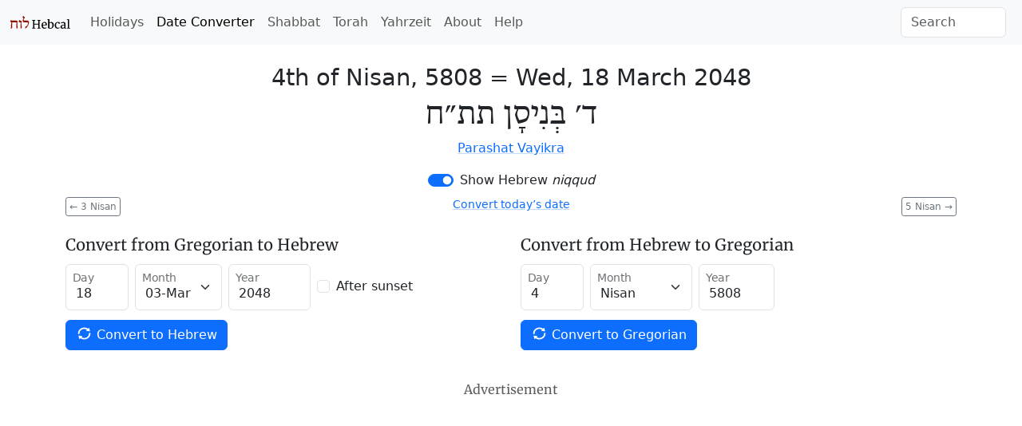

--- FILE ---
content_type: text/html; charset=utf-8
request_url: https://www.hebcal.com/converter?hd=4&hm=Nisan&hy=5808&h2g=1
body_size: 6961
content:
<!DOCTYPE html>
<html lang="en" data-bs-theme="auto"><head>
<meta charset="utf-8">
<title>Hebrew Date Converter - March 18, 2048 / 4th of Nisan, 5808</title>
<meta name="viewport" content="width=device-width, initial-scale=1">
<link href="https://cdn.jsdelivr.net/npm/bootstrap@5.3.8/dist/css/bootstrap.min.css" rel="stylesheet" integrity="sha384-sRIl4kxILFvY47J16cr9ZwB07vP4J8+LH7qKQnuqkuIAvNWLzeN8tE5YBujZqJLB" crossorigin="anonymous"><style>@font-face {
  font-family: 'Adobe Hebrew';
  src: url('/i/adobehebrew-regular.woff2') format('woff2'), url('/i/adobehebrew-regular.woff') format('woff');
  font-style: normal;
  font-weight: normal;
  font-display: swap;
}
</style>
<link rel="preconnect" href="https://fonts.gstatic.com" crossorigin>
<style>
/* cyrillic-ext */
@font-face {
  font-family: 'Merriweather';
  font-style: normal;
  font-weight: 400;
  font-display: swap;
  src: url(https://fonts.gstatic.com/s/merriweather/v30/u-440qyriQwlOrhSvowK_l5-cSZMdeX3rsHo.woff2) format('woff2');
  unicode-range: U+0460-052F, U+1C80-1C88, U+20B4, U+2DE0-2DFF, U+A640-A69F, U+FE2E-FE2F;
}
/* cyrillic */
@font-face {
  font-family: 'Merriweather';
  font-style: normal;
  font-weight: 400;
  font-display: swap;
  src: url(https://fonts.gstatic.com/s/merriweather/v30/u-440qyriQwlOrhSvowK_l5-eCZMdeX3rsHo.woff2) format('woff2');
  unicode-range: U+0301, U+0400-045F, U+0490-0491, U+04B0-04B1, U+2116;
}
/* latin-ext */
@font-face {
  font-family: 'Merriweather';
  font-style: normal;
  font-weight: 400;
  font-display: swap;
  src: url(https://fonts.gstatic.com/s/merriweather/v30/u-440qyriQwlOrhSvowK_l5-ciZMdeX3rsHo.woff2) format('woff2');
  unicode-range: U+0100-024F, U+0259, U+1E00-1EFF, U+2020, U+20A0-20AB, U+20AD-20CF, U+2113, U+2C60-2C7F, U+A720-A7FF;
}
/* latin */
@font-face {
  font-family: 'Merriweather';
  font-style: normal;
  font-weight: 400;
  font-display: swap;
  src: url(https://fonts.gstatic.com/s/merriweather/v30/u-440qyriQwlOrhSvowK_l5-fCZMdeX3rg.woff2) format('woff2');
  unicode-range: U+0000-00FF, U+0131, U+0152-0153, U+02BB-02BC, U+02C6, U+02DA, U+02DC, U+2000-206F, U+2074, U+20AC, U+2122, U+2191, U+2193, U+2212, U+2215, U+FEFF, U+FFFD;
}
</style>
<style>
.h1, .h2, .h3, .h4, .h5, .h6, h1, h2, h3, h4, h5, h6 {
  font-family: 'Merriweather', serif;
  font-style: normal;
  font-weight: 400;
}
a {
  -webkit-text-decoration-color: rgba(var(--bs-link-color-rgb), 0.25);
  text-decoration-color: rgba(var(--bs-link-color-rgb), 0.25);
  text-underline-offset: .2rem;
}
a:hover,a:focus {
  -webkit-text-decoration-color: rgba(var(--bs-link-color-rgb), 0.5);
  text-decoration-color: rgba(var(--bs-link-color-rgb), 0.5);
}
a:not([href]):not([class]),a:not([href]):not([class]):hover {
  color: inherit;
  text-decoration: none;
}
.icon {
  display: inline-block;
  width: 1.3rem;
  height: 1.3rem;
  stroke-width: 0;
  stroke: currentColor;
  fill: currentColor;
}
.mt-n1 {
  margin-top: -0.25rem !important;
}
.icon.icon-sm {
  width: 1.0rem;
  height: 1.0rem;
}
.icon.icon-xs {
  margin-top: -0.3rem !important;
  width: 0.7rem;
  height: 0.7rem;
}
.hebcal-footer {
  padding-top: 40px;
  padding-bottom: 40px;
  margin-top: 40px;
  color: var(--bs-secondary-color) !important;
  text-align: center;
  border-top: 1px solid #e5e5e5;
}
.hebcal-footer p {
  margin-bottom: 2px;
}
.bullet-list-inline {
  padding-left: 0;
  margin-left: -3px;
  list-style: none;
}
.bullet-list-inline > li {
  display: inline-block;
  padding-right: 3px;
  padding-left: 3px;
}
.bullet-list-inline li:after{content:"\00a0\00a0\00b7"}
.bullet-list-inline li:last-child:after{content:""}
.label{text-transform:none}
:lang(he) {
  font-family:'Adobe Hebrew','SBL Hebrew',David,serif;
  font-size:125%;
  font-style:normal;
  font-weight:400;
  direction:rtl;
}
small:lang(he) {
  font-size:100%;
}
a.outbound::after {
 content:"";
 width:11px;
 height:11px;
 margin-left:4px;
 background-image:url("data:image/svg+xml,%3Csvg xmlns='http://www.w3.org/2000/svg' width='16' height='16' fill='%23343a40' viewBox='0 0 16 16'%3E%3Cpath fill-rule='evenodd' d='M8.636 3.5a.5.5 0 0 0-.5-.5H1.5A1.5 1.5 0 0 0 0 4.5v10A1.5 1.5 0 0 0 1.5 16h10a1.5 1.5 0 0 0 1.5-1.5V7.864a.5.5 0 0 0-1 0V14.5a.5.5 0 0 1-.5.5h-10a.5.5 0 0 1-.5-.5v-10a.5.5 0 0 1 .5-.5h6.636a.5.5 0 0 0 .5-.5z'/%3E%3Cpath fill-rule='evenodd' d='M16 .5a.5.5 0 0 0-.5-.5h-5a.5.5 0 0 0 0 1h3.793L6.146 9.146a.5.5 0 1 0 .708.708L15 1.707V5.5a.5.5 0 0 0 1 0v-5z'/%3E%3C/svg%3E");
 background-position:center;
 background-repeat:no-repeat;
 background-size:contain;
 display:inline-block;
}
[data-bs-theme=dark] a.outbound::after {
  background-image:url("data:image/svg+xml,%3Csvg xmlns='http://www.w3.org/2000/svg' width='16' height='16' fill='%23adb5bd' viewBox='0 0 16 16'%3E%3Cpath fill-rule='evenodd' d='M8.636 3.5a.5.5 0 0 0-.5-.5H1.5A1.5 1.5 0 0 0 0 4.5v10A1.5 1.5 0 0 0 1.5 16h10a1.5 1.5 0 0 0 1.5-1.5V7.864a.5.5 0 0 0-1 0V14.5a.5.5 0 0 1-.5.5h-10a.5.5 0 0 1-.5-.5v-10a.5.5 0 0 1 .5-.5h6.636a.5.5 0 0 0 .5-.5z'/%3E%3Cpath fill-rule='evenodd' d='M16 .5a.5.5 0 0 0-.5-.5h-5a.5.5 0 0 0 0 1h3.793L6.146 9.146a.5.5 0 1 0 .708.708L15 1.707V5.5a.5.5 0 0 0 1 0v-5z'/%3E%3C/svg%3E");
}
@media print{
 a[href]:after{content:""}
 a{text-decoration:none}
 .container {
  padding-right: 0;
  padding-left: 0;
  width: 100%;
  max-width: 100%;
 }
}
@media (min-width: 768px) {
  input#sitesearch {
    width: 132px;
  }
}
.text-burgundy{color:#941003 !important}
[data-bs-theme=dark] .text-burgundy{
  color:#da8f93 !important;
}
[data-bs-theme=dark] .btn-outline-primary{
  --bs-btn-color: var(--bs-link-color);
  --bs-btn-border-color: var(--bs-link-color);
}
</style>
<script nonce="47bhd0ItugMR">
if (window.matchMedia && window.matchMedia('(prefers-color-scheme: dark)').matches) {
  document.documentElement.setAttribute('data-bs-theme', 'dark');
}
</script>

<link rel="canonical" href="https://www.hebcal.com/converter?hd=4&amp;hm=Nisan&amp;hy=5808&amp;h2g=1">
<link rel="prev" href="/converter?hd=3&amp;hm=Nisan&amp;hy=5808&amp;h2g=1">
<link rel="next" href="/converter?hd=5&amp;hm=Nisan&amp;hy=5808&amp;h2g=1">
<meta name="description" content="Convert Gregorian/civil and Hebrew/Jewish calendar dates. 4th of Nisan, 5808 = Wed, 18 March 2048">
<link rel="amphtml" href="https://www.hebcal.com/converter?hd=4&amp;hm=Nisan&amp;hy=5808&amp;h2g=1&amp;amp=1">
<link rel="alternate" type="application/rss+xml" title="RSS" href="/etc/hdate-en.xml">
<style>
#converter-results {
 text-align: center;
}
#converter-results .big-list {
  margin-bottom: 6px;
  font-size: 29px;
  font-weight: 200;
  line-height: normal;
}
#converter-results .jumbo {
  font-size: 48px;
}
.smaller {font-size: 0.75em}
.btn-xs {
  padding: 0.125rem 0.25rem;
  font-size: 0.75rem;
  border-radius: 0.2rem;
}
</style>
</head>
<body>
<nav class="navbar navbar-expand-lg bg-body-tertiary">
<div class="container-fluid">
  <a href="/" class="navbar-brand" id="logo" title="Hebcal Jewish Calendar"><svg width="77" height="21" xmlns="http://www.w3.org/2000/svg"><use xlink:href="/i/sprite13.svg#hebcal-logo"></use></svg></a>
  <button class="navbar-toggler d-print-none" type="button" data-bs-toggle="collapse" data-bs-target="#navbarSupportedContent" aria-controls="navbarSupportedContent" aria-expanded="false" aria-label="Toggle navigation">
    <span class="navbar-toggler-icon"></span>
  </button>
  <div class="collapse navbar-collapse d-print-none" id="navbarSupportedContent">
    <ul class="navbar-nav me-auto mb-2 mb-lg-0 d-print-none"><li class="nav-item"><a class="nav-link" href="/holidays/" title="Jewish Holidays">Holidays</a></li><li class="nav-item"><a class="nav-link active" aria-current="page" href="/converter" title="Hebrew Date Converter">Date Converter</a></li><li class="nav-item"><a class="nav-link" href="/shabbat" title="Shabbat Times">Shabbat</a></li><li class="nav-item"><a class="nav-link" href="/sedrot/" title="Torah Readings">Torah</a></li><li class="nav-item"><a class="nav-link" href="/yahrzeit" title="Yahrzeit, Birthday + Anniversary dates">Yahrzeit</a></li><li class="nav-item"><a class="nav-link" href="/home/about" title="About">About</a></li><li class="nav-item"><a class="nav-link" href="/home/help" title="Help">Help</a></li></ul>
    <form class="d-flex d-print-none" role="search" method="get" id="searchform" action="/home/">
      <input name="s" id="sitesearch" type="text" class="form-control me-2" placeholder="Search" aria-label="Search">
    </form>
  </div>
</div>
</nav>
<div class="container">
<div class="row">
<div class="col">
<div id="converter-results" class="mt-4">
<ul class="list-unstyled">
<li class="big-list"><span class="text-nowrap">4th of Nisan, 5808</span> = <strong class="text-nowrap">Wed, 18 March 2048</strong></li>
<li id="jumbo-hebdate" dir="rtl" lang="he" class="big-list jumbo">ד׳ בְּנִיסָן תת״ח</li>
<li> <a href="https://www.hebcal.com/sedrot/vayikra-20480321">Parashat Vayikra</a> </li>
</ul>
</div><!-- #converter-results -->
</div><!-- .col -->
</div><!-- .row -->
<div class="d-flex justify-content-center d-print-none">
<div class="form-check form-switch mb-2">
<input class="form-check-input" type="checkbox" role="switch" id="nikud-checkbox" checked>
<label class="form-check-label" for="nikud-checkbox">Show Hebrew <i>niqqud</i></label>
</div>
</div><!-- .d-flex -->
<div class="overflow-auto">
<div class="float-start d-print-none me-2">
<a class="btn btn-xs btn-outline-secondary" href="/converter?hd=3&amp;hm=Nisan&amp;hy=5808&amp;h2g=1" title="previous date"><span aria-hidden="true">←</span> 3 Nisan</a>
</div>
<div class="float-end d-print-none ms-2">
<a class="btn btn-xs btn-outline-secondary" href="/converter?hd=5&amp;hm=Nisan&amp;hy=5808&amp;h2g=1" title="next date">5 Nisan <span aria-hidden="true">→</span></a>
</div>
<div id="ctoday" class="d-flex justify-content-center d-print-none">
</div>
</div><!-- .clearfix -->
<div id="converter-form" class="d-print-none mt-4">
<div class="row">
<div class="col-md">
<form class="row gy-1 gx-2 mb-3 align-items-center" method="get" autocomplete="off" action="/converter" target="_top">
<h5>Convert from Gregorian to Hebrew</h5>
<div class="form-floating col-auto mb-2">
<input type="text" inputmode="numeric" class="form-control" name="gd" placeholder="day" value="18" size="2" maxlength="2" id="gd" pattern="\d*">
<label for="gd">Day</label>
</div><!-- .col -->
<div class="form-floating col-auto mb-2">
<select name="gm" id="gm" class="form-select">
 <option  value="1">01-Jan</option>
 <option  value="2">02-Feb</option>
 <option selected value="3">03-Mar</option>
 <option  value="4">04-Apr</option>
 <option  value="5">05-May</option>
 <option  value="6">06-Jun</option>
 <option  value="7">07-Jul</option>
 <option  value="8">08-Aug</option>
 <option  value="9">09-Sep</option>
 <option  value="10">10-Oct</option>
 <option  value="11">11-Nov</option>
 <option  value="12">12-Dec</option>
</select>
<label for="gm">Month</label>
</div><!-- .col -->
<div class="form-floating col-auto mb-2">
<input type="text" inputmode="numeric" class="form-control" name="gy" placeholder="year" value="2048" size="5" maxlength="5" id="gy" pattern="-?\d*">
<label for="gy">Year</label>
</div><!-- .col -->
<div class="col-auto mb-2">
<div class="form-check">
  <input class="form-check-input" type="checkbox" name="gs" value="on"  id="gs">
  <label class="form-check-label" for="gs">After sunset</label>
</div><!-- .form-check -->
</div><!-- .col -->

<div class="col-auto mb-3">
<button type="submit" name="g2h" value="1" class="btn btn-primary text-nowrap">
  <svg width="1em" height="1em" class="icon align-top"><use xlink:href="/i/sprite13.svg#gi-refresh"></use></svg>
  Convert to Hebrew
</button>
</div><!-- .col -->
</form>
</div><!-- .col-md -->

<div class="col-md">
<form class="row gy-1 gx-2 mb-3 align-items-center" method="get" autocomplete="off" action="/converter" target="_top">
<h5>Convert from Hebrew to Gregorian</h5>
<div class="form-floating col-auto mb-2">
<input type="text" inputmode="numeric" class="form-control" name="hd" placeholder="day" value="4" size="2" maxlength="2" id="hd" pattern="\d*">
<label for="hd">Day</label>
</div><!-- /hd -->
<div class="form-floating col-auto mb-2">
<select name="hm" id="hm" class="form-select">
<option selected value="Nisan">Nisan</option>
<option  value="Iyyar">Iyyar</option>
<option  value="Sivan">Sivan</option>
<option  value="Tamuz">Tamuz</option>
<option  value="Av">Av</option>
<option  value="Elul">Elul</option>
<option  value="Tishrei">Tishrei</option>
<option  value="Cheshvan">Cheshvan</option>
<option  value="Kislev">Kislev</option>
<option  value="Tevet">Tevet</option>
<option  value="Shvat">Sh'vat</option>
<option  value="Adar">Adar</option>
<option  value="Adar1">Adar I</option>
<option  value="Adar2">Adar II</option>
</select>
<label for="hm">Month</label>
</div><!-- /hm -->
<div class="form-floating col-auto mb-2">
<input type="text" inputmode="numeric" class="form-control" name="hy" placeholder="year" value="5808" size="4" maxlength="4" id="hy" pattern="\d*">
<label for="hy">Year</label>
</div><!-- /hy -->

<div class="col mb-3">
<button type="submit" name="h2g" value="1" class="btn btn-primary text-nowrap">
  <svg width="1em" height="1em" class="icon align-top"><use xlink:href="/i/sprite13.svg#gi-refresh"></use></svg>
  Convert to Gregorian
</button>
</div><!-- .col -->
</form>
</div><!-- .col-md -->
</div><!-- .row -->
</div><!-- #converter-form -->

<div class="d-flex justify-content-center d-print-none">
<h6 class="text-body-secondary mt-2 mb-1">Advertisement</h6>
</div><!-- .d-flex -->
<div class="d-print-none mb-2">
<script async nonce="47bhd0ItugMR" src="https://pagead2.googlesyndication.com/pagead/js/adsbygoogle.js?client=ca-pub-7687563417622459"
crossorigin="anonymous"></script>
<ins class="adsbygoogle"
style="display:block; text-align:center;"
data-ad-layout="in-article"
data-ad-format="fluid"
data-ad-client="ca-pub-7687563417622459"
data-ad-slot="5342180883"></ins>
<script nonce="47bhd0ItugMR">
(adsbygoogle = window.adsbygoogle || []).push({});
</script>
</div><!-- .d-print-none -->

<div class="row d-print-none mt-4">
<div class="col">
<h5>How to read Hebrew Dates</h5>
<p>Hebrew dates are written right-to-left with the day of the month, followed by the
month name, then the Hebrew year. <a
href="/home/1824/numerical-values-of-hebrew-letters">Numerical values</a> are
represented using letters of the Hebrew <em>alef-bet</em> (alphabet).</p>
</div><!-- .col -->
</div><!-- .row -->
<div class="row d-print-none mt-3">
<div class="col-sm-6 mb-3">
<h5><svg class="icon mb-1 me-1 text-body-secondary" fill="currentColor"><use xlink:href="/i/sprite13.svg#gi-user-parents"></use></svg>
 Yahrzeit + Anniversary Calendar</h5>
<p>Create a personal list of Yahrzeit (memorial) and Yizkor dates,
Hebrew Birthdays and Anniversaries for 20+ years.
Free annual email reminders &amp; calendar downloads.
<br><a href="/yahrzeit">Get started &raquo;</a></p>
</div><!-- .col -->
<div class="col-sm-6 mb-3">
<h5><svg class="icon mb-1 me-1 text-body-secondary" fill="currentColor"><use xlink:href="/i/sprite13.svg#bi-calendar3"></use></svg>
 Jewish Holidays</h5>
<p>Major, minor &amp; modern holidays, Rosh Chodesh, minor fasts, special Shabbatot.</p>
<div><a class="btn btn-outline-primary btn-sm mb-2 me-1" href="/holidays/2047-2048">
  <svg class="icon"><use xlink:href="/i/sprite13.svg#bi-calendar3"></use></svg>
  5808 Calendar &raquo;</a></div>
</div><!-- .col -->
</div><!-- .row -->

<div id="future" class="row">
<div class="col-md-6" id="future-heb">
<div class="row">
 <div class="col-auto"><h4>4th of Nisan</h4></div>
 <div class="col-auto"><a
  class="btn btn-xs btn-outline-secondary" title="Download CSV" download rel="nofollow" href="/converter/csv?hd=4&amp;hm=Nisan&amp;hy=5808&amp;h2g=1">
  <svg class="icon" fill="currentColor"><use xlink:href="/i/sprite13.svg#noun_CSV_1658749"></use></svg>
  Download CSV</a>
 </div>
</div>
<table class="table table-condensed table-striped">
<colgroup><col style="width:154px"><col></colgroup>
<tbody>
<tr><td><time datetime="2043-04-14">Tue, 14 Apr 2043</time></td><td><a href="/converter?hd=4&amp;hm=Nisan&amp;hy=5803&amp;h2g=1">4 Nisan 5803</a></td></tr>
<tr><td><time datetime="2044-04-01">Fri, 1 Apr 2044</time></td><td><a href="/converter?hd=4&amp;hm=Nisan&amp;hy=5804&amp;h2g=1">4 Nisan 5804</a></td></tr>
<tr><td><time datetime="2045-03-22">Wed, 22 Mar 2045</time></td><td><a href="/converter?hd=4&amp;hm=Nisan&amp;hy=5805&amp;h2g=1">4 Nisan 5805</a></td></tr>
<tr><td><time datetime="2046-04-10">Tue, 10 Apr 2046</time></td><td><a href="/converter?hd=4&amp;hm=Nisan&amp;hy=5806&amp;h2g=1">4 Nisan 5806</a></td></tr>
<tr><td><time datetime="2047-03-31">Sun, 31 Mar 2047</time></td><td><a href="/converter?hd=4&amp;hm=Nisan&amp;hy=5807&amp;h2g=1">4 Nisan 5807</a></td></tr>
<tr><td><time datetime="2048-03-18">Wed, 18 Mar 2048</time></td><td><a href="/converter?hd=4&amp;hm=Nisan&amp;hy=5808&amp;h2g=1">4 Nisan 5808</a></td></tr>
<tr><td><time datetime="2049-04-06">Tue, 6 Apr 2049</time></td><td><a href="/converter?hd=4&amp;hm=Nisan&amp;hy=5809&amp;h2g=1">4 Nisan 5809</a></td></tr>
<tr><td><time datetime="2050-03-27">Sun, 27 Mar 2050</time></td><td><a href="/converter?hd=4&amp;hm=Nisan&amp;hy=5810&amp;h2g=1">4 Nisan 5810</a></td></tr>
<tr><td><time datetime="2051-03-17">Fri, 17 Mar 2051</time></td><td><a href="/converter?hd=4&amp;hm=Nisan&amp;hy=5811&amp;h2g=1">4 Nisan 5811</a></td></tr>
<tr><td><time datetime="2052-04-03">Wed, 3 Apr 2052</time></td><td><a href="/converter?hd=4&amp;hm=Nisan&amp;hy=5812&amp;h2g=1">4 Nisan 5812</a></td></tr>
<tr><td><time datetime="2053-03-23">Sun, 23 Mar 2053</time></td><td><a href="/converter?hd=4&amp;hm=Nisan&amp;hy=5813&amp;h2g=1">4 Nisan 5813</a></td></tr>
<tr><td><time datetime="2054-04-12">Sun, 12 Apr 2054</time></td><td><a href="/converter?hd=4&amp;hm=Nisan&amp;hy=5814&amp;h2g=1">4 Nisan 5814</a></td></tr>
<tr><td><time datetime="2055-04-02">Fri, 2 Apr 2055</time></td><td><a href="/converter?hd=4&amp;hm=Nisan&amp;hy=5815&amp;h2g=1">4 Nisan 5815</a></td></tr>
<tr><td><time datetime="2056-03-21">Tue, 21 Mar 2056</time></td><td><a href="/converter?hd=4&amp;hm=Nisan&amp;hy=5816&amp;h2g=1">4 Nisan 5816</a></td></tr>
<tr><td><time datetime="2057-04-08">Sun, 8 Apr 2057</time></td><td><a href="/converter?hd=4&amp;hm=Nisan&amp;hy=5817&amp;h2g=1">4 Nisan 5817</a></td></tr>
<tr><td><time datetime="2058-03-29">Fri, 29 Mar 2058</time></td><td><a href="/converter?hd=4&amp;hm=Nisan&amp;hy=5818&amp;h2g=1">4 Nisan 5818</a></td></tr>
<tr><td><time datetime="2059-03-18">Tue, 18 Mar 2059</time></td><td><a href="/converter?hd=4&amp;hm=Nisan&amp;hy=5819&amp;h2g=1">4 Nisan 5819</a></td></tr>
<tr><td><time datetime="2060-04-04">Sun, 4 Apr 2060</time></td><td><a href="/converter?hd=4&amp;hm=Nisan&amp;hy=5820&amp;h2g=1">4 Nisan 5820</a></td></tr>
<tr><td><time datetime="2061-03-25">Fri, 25 Mar 2061</time></td><td><a href="/converter?hd=4&amp;hm=Nisan&amp;hy=5821&amp;h2g=1">4 Nisan 5821</a></td></tr>
<tr><td><time datetime="2062-04-14">Fri, 14 Apr 2062</time></td><td><a href="/converter?hd=4&amp;hm=Nisan&amp;hy=5822&amp;h2g=1">4 Nisan 5822</a></td></tr>
<tr><td><time datetime="2063-04-03">Tue, 3 Apr 2063</time></td><td><a href="/converter?hd=4&amp;hm=Nisan&amp;hy=5823&amp;h2g=1">4 Nisan 5823</a></td></tr>
<tr><td><time datetime="2064-03-21">Fri, 21 Mar 2064</time></td><td><a href="/converter?hd=4&amp;hm=Nisan&amp;hy=5824&amp;h2g=1">4 Nisan 5824</a></td></tr>
<tr><td><time datetime="2065-04-10">Fri, 10 Apr 2065</time></td><td><a href="/converter?hd=4&amp;hm=Nisan&amp;hy=5825&amp;h2g=1">4 Nisan 5825</a></td></tr>
<tr><td><time datetime="2066-03-30">Tue, 30 Mar 2066</time></td><td><a href="/converter?hd=4&amp;hm=Nisan&amp;hy=5826&amp;h2g=1">4 Nisan 5826</a></td></tr>
<tr><td><time datetime="2067-03-20">Sun, 20 Mar 2067</time></td><td><a href="/converter?hd=4&amp;hm=Nisan&amp;hy=5827&amp;h2g=1">4 Nisan 5827</a></td></tr>
<tr><td><time datetime="2068-04-06">Fri, 6 Apr 2068</time></td><td><a href="/converter?hd=4&amp;hm=Nisan&amp;hy=5828&amp;h2g=1">4 Nisan 5828</a></td></tr>
<tr><td><time datetime="2069-03-26">Tue, 26 Mar 2069</time></td><td><a href="/converter?hd=4&amp;hm=Nisan&amp;hy=5829&amp;h2g=1">4 Nisan 5829</a></td></tr>
<tr><td><time datetime="2070-03-16">Sun, 16 Mar 2070</time></td><td><a href="/converter?hd=4&amp;hm=Nisan&amp;hy=5830&amp;h2g=1">4 Nisan 5830</a></td></tr>
<tr><td><time datetime="2071-04-03">Fri, 3 Apr 2071</time></td><td><a href="/converter?hd=4&amp;hm=Nisan&amp;hy=5831&amp;h2g=1">4 Nisan 5831</a></td></tr>
<tr><td><time datetime="2072-03-23">Wed, 23 Mar 2072</time></td><td><a href="/converter?hd=4&amp;hm=Nisan&amp;hy=5832&amp;h2g=1">4 Nisan 5832</a></td></tr>
<tr><td><time datetime="2073-04-11">Tue, 11 Apr 2073</time></td><td><a href="/converter?hd=4&amp;hm=Nisan&amp;hy=5833&amp;h2g=1">4 Nisan 5833</a></td></tr>
</tbody>
</table>
</div><!-- .col -->
<div class="col-md-6" id="future-greg">
<h4>18 March</h4>
<table class="table table-condensed table-striped">
<colgroup><col style="width:154px"><col></colgroup>
<tbody>
<tr><td><time datetime="2043-03-18">Wed, 18 Mar 2043</time></td><td><a href="/converter?hd=6&amp;hm=Adar2&amp;hy=5803&amp;h2g=1">6 Adar II 5803</a></td></tr>
<tr><td><time datetime="2044-03-18">Fri, 18 Mar 2044</time></td><td><a href="/converter?hd=19&amp;hm=Adar&amp;hy=5804&amp;h2g=1">19 Adar 5804</a></td></tr>
<tr><td><time datetime="2045-03-18">Sat, 18 Mar 2045</time></td><td><a href="/converter?hd=29&amp;hm=Adar&amp;hy=5805&amp;h2g=1">29 Adar 5805</a></td></tr>
<tr><td><time datetime="2046-03-18">Sun, 18 Mar 2046</time></td><td><a href="/converter?hd=10&amp;hm=Adar2&amp;hy=5806&amp;h2g=1">10 Adar II 5806</a></td></tr>
<tr><td><time datetime="2047-03-18">Mon, 18 Mar 2047</time></td><td><a href="/converter?hd=20&amp;hm=Adar&amp;hy=5807&amp;h2g=1">20 Adar 5807</a></td></tr>
<tr><td><time datetime="2048-03-18">Wed, 18 Mar 2048</time></td><td><a href="/converter?hd=4&amp;hm=Nisan&amp;hy=5808&amp;h2g=1">4 Nisan 5808</a></td></tr>
<tr><td><time datetime="2049-03-18">Thu, 18 Mar 2049</time></td><td><a href="/converter?hd=14&amp;hm=Adar2&amp;hy=5809&amp;h2g=1">14 Adar II 5809</a></td></tr>
<tr><td><time datetime="2050-03-18">Fri, 18 Mar 2050</time></td><td><a href="/converter?hd=24&amp;hm=Adar&amp;hy=5810&amp;h2g=1">24 Adar 5810</a></td></tr>
<tr><td><time datetime="2051-03-18">Sat, 18 Mar 2051</time></td><td><a href="/converter?hd=5&amp;hm=Nisan&amp;hy=5811&amp;h2g=1">5 Nisan 5811</a></td></tr>
<tr><td><time datetime="2052-03-18">Mon, 18 Mar 2052</time></td><td><a href="/converter?hd=17&amp;hm=Adar2&amp;hy=5812&amp;h2g=1">17 Adar II 5812</a></td></tr>
<tr><td><time datetime="2053-03-18">Tue, 18 Mar 2053</time></td><td><a href="/converter?hd=28&amp;hm=Adar&amp;hy=5813&amp;h2g=1">28 Adar 5813</a></td></tr>
<tr><td><time datetime="2054-03-18">Wed, 18 Mar 2054</time></td><td><a href="/converter?hd=8&amp;hm=Adar2&amp;hy=5814&amp;h2g=1">8 Adar II 5814</a></td></tr>
<tr><td><time datetime="2055-03-18">Thu, 18 Mar 2055</time></td><td><a href="/converter?hd=18&amp;hm=Adar&amp;hy=5815&amp;h2g=1">18 Adar 5815</a></td></tr>
<tr><td><time datetime="2056-03-18">Sat, 18 Mar 2056</time></td><td><a href="/converter?hd=1&amp;hm=Nisan&amp;hy=5816&amp;h2g=1">1 Nisan 5816</a></td></tr>
<tr><td><time datetime="2057-03-18">Sun, 18 Mar 2057</time></td><td><a href="/converter?hd=12&amp;hm=Adar2&amp;hy=5817&amp;h2g=1">12 Adar II 5817</a></td></tr>
<tr><td><time datetime="2058-03-18">Mon, 18 Mar 2058</time></td><td><a href="/converter?hd=22&amp;hm=Adar&amp;hy=5818&amp;h2g=1">22 Adar 5818</a></td></tr>
<tr><td><time datetime="2059-03-18">Tue, 18 Mar 2059</time></td><td><a href="/converter?hd=4&amp;hm=Nisan&amp;hy=5819&amp;h2g=1">4 Nisan 5819</a></td></tr>
<tr><td><time datetime="2060-03-18">Thu, 18 Mar 2060</time></td><td><a href="/converter?hd=16&amp;hm=Adar2&amp;hy=5820&amp;h2g=1">16 Adar II 5820</a></td></tr>
<tr><td><time datetime="2061-03-18">Fri, 18 Mar 2061</time></td><td><a href="/converter?hd=26&amp;hm=Adar&amp;hy=5821&amp;h2g=1">26 Adar 5821</a></td></tr>
<tr><td><time datetime="2062-03-18">Sat, 18 Mar 2062</time></td><td><a href="/converter?hd=6&amp;hm=Adar2&amp;hy=5822&amp;h2g=1">6 Adar II 5822</a></td></tr>
<tr><td><time datetime="2063-03-18">Sun, 18 Mar 2063</time></td><td><a href="/converter?hd=17&amp;hm=Adar&amp;hy=5823&amp;h2g=1">17 Adar 5823</a></td></tr>
<tr><td><time datetime="2064-03-18">Tue, 18 Mar 2064</time></td><td><a href="/converter?hd=1&amp;hm=Nisan&amp;hy=5824&amp;h2g=1">1 Nisan 5824</a></td></tr>
<tr><td><time datetime="2065-03-18">Wed, 18 Mar 2065</time></td><td><a href="/converter?hd=10&amp;hm=Adar2&amp;hy=5825&amp;h2g=1">10 Adar II 5825</a></td></tr>
<tr><td><time datetime="2066-03-18">Thu, 18 Mar 2066</time></td><td><a href="/converter?hd=21&amp;hm=Adar&amp;hy=5826&amp;h2g=1">21 Adar 5826</a></td></tr>
<tr><td><time datetime="2067-03-18">Fri, 18 Mar 2067</time></td><td><a href="/converter?hd=2&amp;hm=Nisan&amp;hy=5827&amp;h2g=1">2 Nisan 5827</a></td></tr>
<tr><td><time datetime="2068-03-18">Sun, 18 Mar 2068</time></td><td><a href="/converter?hd=14&amp;hm=Adar2&amp;hy=5828&amp;h2g=1">14 Adar II 5828</a></td></tr>
<tr><td><time datetime="2069-03-18">Mon, 18 Mar 2069</time></td><td><a href="/converter?hd=25&amp;hm=Adar&amp;hy=5829&amp;h2g=1">25 Adar 5829</a></td></tr>
<tr><td><time datetime="2070-03-18">Tue, 18 Mar 2070</time></td><td><a href="/converter?hd=6&amp;hm=Nisan&amp;hy=5830&amp;h2g=1">6 Nisan 5830</a></td></tr>
<tr><td><time datetime="2071-03-18">Wed, 18 Mar 2071</time></td><td><a href="/converter?hd=17&amp;hm=Adar2&amp;hy=5831&amp;h2g=1">17 Adar II 5831</a></td></tr>
<tr><td><time datetime="2072-03-18">Fri, 18 Mar 2072</time></td><td><a href="/converter?hd=28&amp;hm=Adar&amp;hy=5832&amp;h2g=1">28 Adar 5832</a></td></tr>
<tr><td><time datetime="2073-03-18">Sat, 18 Mar 2073</time></td><td><a href="/converter?hd=9&amp;hm=Adar2&amp;hy=5833&amp;h2g=1">9 Adar II 5833</a></td></tr>
</tbody>
</table>
</div><!-- .col -->
</div><!-- .row -->

<script nonce="47bhd0ItugMR">
document.addEventListener('DOMContentLoaded', function() {
  const d = document;
  const switchEl = d.querySelector("#nikud-checkbox");
  const hebdateEl = d.querySelector("#jumbo-hebdate");
  switchEl.addEventListener('change', function(event) {
    hebdateEl.innerHTML = event.target.checked ? 'ד׳ בְּנִיסָן תת״ח' : 'ד׳ ניסן תת״ח';
  });
  const gy=2048, gm=3, gd=18;
  const dt = new Date();
  if (dt.getFullYear() != gy || dt.getMonth()+1 != gm || dt.getDate() != gd) {
    const el = d.querySelector("#ctoday");
    el.innerHTML = '<div class="small"><a href="/converter">Convert today’s date</a></div>';
  }
  d.addEventListener('keydown', function(e) {
    if (e.metaKey || e.target.nodeName === 'INPUT') {
      return;
    }
    if (e.key === 'ArrowLeft') {
      const el = d.querySelector('link[rel=prev]');
      if (el) {
        d.location.href = el.href;
      }
    } else if (e.key === 'ArrowRight') {
      const el = d.querySelector('link[rel=next]');
      if (el) {
        d.location.href = el.href;
      }
    }
  });
});
</script>
<footer class="hebcal-footer d-print-none">
<div class="row">
<div class="col">
<ul class="bullet-list-inline">
<li><time datetime="2025-12-02T09:37:56.619Z">December 2, 2025</time></li>
<li><a href="/home/about">About</a></li>
<li><a href="/home/about/privacy-policy">Privacy</a></li>
<li><a href="/home/help">Help</a></li>
<li><a href="/home/about/contact">Contact</a></li>
<li><a href="/home/developer-apis">Developer APIs</a></li>
</ul>
<p class="small">Except where otherwise noted, content on this site is licensed under a <a
rel="license" href="https://creativecommons.org/licenses/by/4.0/">Creative Commons Attribution 4.0 International License</a>.
This website includes location data created by <a href="https://www.geonames.org/">GeoNames</a>
and <a href="https://www.maxmind.com/">MaxMind</a>, also licensed under Creative Commons.
</p>
</div><!-- .col -->
</div><!-- .row -->
</footer>
</div><!-- .container -->
<script nonce="47bhd0ItugMR" src="https://cdn.jsdelivr.net/npm/bootstrap@5.3.8/dist/js/bootstrap.bundle.min.js" integrity="sha384-FKyoEForCGlyvwx9Hj09JcYn3nv7wiPVlz7YYwJrWVcXK/BmnVDxM+D2scQbITxI" crossorigin="anonymous"></script>
<script nonce="47bhd0ItugMR">/* eslint-disable keyword-spacing, comma-spacing, brace-style, space-before-blocks, no-var */
var _paq = window._paq = window._paq || [];
const canonicalMeta=document.querySelector('link[rel="canonical"]');
const urlHref=canonicalMeta?canonicalMeta.href:window.location.href;
/* save utm */
const utm_ = {};
new URL(window.location.href).searchParams.forEach(function(v, k) {
  if (k.startsWith('utm_')) {utm_[k] = v;}
});
/* redact identifier from URL */
const url = new URL(urlHref);
const sp = url.searchParams;
const pn = url.pathname;
if (pn.startsWith('/yahrzeit/edit/')) {
  url.pathname='/yahrzeit/edit/_ID_';
} else if (pn.startsWith('/yahrzeit/verify/')) {
  url.pathname='/yahrzeit/verify/_ID_';
} else if (pn=='/yahrzeit/') {
  url.pathname='/yahrzeit';
} else if (pn=='/converter') {
  if (sp.get('h2g')=='1') {
    url.pathname='/converter/'+sp.get('hy')+'/'+sp.get('hm')+'/'+sp.get('hd');
  } else {
    url.pathname='/converter/'+sp.get('gy')+'/'+sp.get('gm')+'/'+sp.get('gd');
  }
} else if (pn=='/hebcal') {
  const yr=sp.get('year');
  url.pathname=sp.get('v')=='1'&&yr?'/hebcal/'+yr:'/hebcal';
}
/* always remove search params */
url.search='';
Object.entries(utm_).forEach(function(arr) {
  url.searchParams.set(arr[0], arr[1]);
});
_paq.push(['setCustomUrl', url.href]);
_paq.push(['disableCookies']);
/* Hebcal anonymous userid */
const d0=document; const c0=d0.cookie;
if(c0&&c0.length&&typeof URLSearchParams=='function'){
  const cks=c0.split(';').map(function(s0){const s=s0.trim(); const eq=s.indexOf('=');
    return[s.substring(0, eq),s.substring(eq+1)];}).reduce(function(m,v){
    m[v[0]]=v[1]; return m;},{});
  if(cks['C']){
    const ck=new URLSearchParams(cks['C']);
    const uid=ck.get('uid');
    if(uid){
      const vid = uid.substring(0, 4) + uid.substring(24);
      _paq.push(['setVisitorId', vid]);
      _paq.push(['setUserId', uid]);
    }
  }
}
_paq.push(['trackPageView']);
_paq.push(['enableLinkTracking']);
(function() {
  const u='/ma/';
  _paq.push(['setTrackerUrl', u+'ma.php']);
  _paq.push(['setSiteId', '1']);
  const d=document; const g=d.createElement('script'); const s=d.getElementsByTagName('script')[0];
  g.nonce='47bhd0ItugMR';
  g.async=true; g.src=u+'ma.js'; s.parentNode.insertBefore(g,s);
})();
</script>
</body>
</html>
<!-- w22 2025-12-02T09:37:56.620Z -->


--- FILE ---
content_type: text/html; charset=utf-8
request_url: https://www.google.com/recaptcha/api2/aframe
body_size: 268
content:
<!DOCTYPE HTML><html><head><meta http-equiv="content-type" content="text/html; charset=UTF-8"></head><body><script nonce="HfjGP86NWv4AJewB9-qWDA">/** Anti-fraud and anti-abuse applications only. See google.com/recaptcha */ try{var clients={'sodar':'https://pagead2.googlesyndication.com/pagead/sodar?'};window.addEventListener("message",function(a){try{if(a.source===window.parent){var b=JSON.parse(a.data);var c=clients[b['id']];if(c){var d=document.createElement('img');d.src=c+b['params']+'&rc='+(localStorage.getItem("rc::a")?sessionStorage.getItem("rc::b"):"");window.document.body.appendChild(d);sessionStorage.setItem("rc::e",parseInt(sessionStorage.getItem("rc::e")||0)+1);localStorage.setItem("rc::h",'1764668278110');}}}catch(b){}});window.parent.postMessage("_grecaptcha_ready", "*");}catch(b){}</script></body></html>